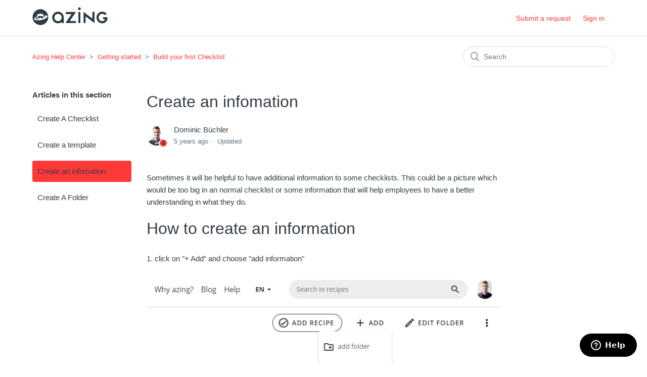

--- FILE ---
content_type: text/html; charset=utf-8
request_url: https://help.azing.org/hc/en-us/articles/360030103651-Create-an-infomation
body_size: 4577
content:
<!DOCTYPE html>
<html dir="ltr" lang="en-US">
<head>
  <meta charset="utf-8" />
  <!-- v26850 -->


  <title>Create an infomation &ndash; Azing Help Center</title>

  <meta name="csrf-param" content="authenticity_token">
<meta name="csrf-token" content="">

  <meta name="description" content="Sometimes it will be helpful to have additional information to some checklists. This could be a picture which would be too big in an..." /><meta property="og:image" content="https://help.azing.org/hc/theming_assets/01HZKNPRZ4DQXYP014FK53JRJ7" />
<meta property="og:type" content="website" />
<meta property="og:site_name" content="Azing Help Center" />
<meta property="og:title" content="Create an infomation" />
<meta property="og:description" content="Sometimes it will be helpful to have additional information to some checklists. This could be a picture which would be too big in an normal checklist or some information that will help employees to..." />
<meta property="og:url" content="https://help.azing.org/hc/en-us/articles/360030103651-Create-an-infomation" />
<link rel="canonical" href="https://help.azing.org/hc/en-us/articles/360030103651-Create-an-infomation">
<link rel="alternate" hreflang="de-ch" href="https://help.azing.org/hc/de-ch/articles/360030103651-Erstelle-eine-Information">
<link rel="alternate" hreflang="en-us" href="https://help.azing.org/hc/en-us/articles/360030103651-Create-an-infomation">
<link rel="alternate" hreflang="x-default" href="https://help.azing.org/hc/en-us/articles/360030103651-Create-an-infomation">

  <link rel="stylesheet" href="//static.zdassets.com/hc/assets/application-f34d73e002337ab267a13449ad9d7955.css" media="all" id="stylesheet" />
    <!-- Entypo pictograms by Daniel Bruce — www.entypo.com -->
    <link rel="stylesheet" href="//static.zdassets.com/hc/assets/theming_v1_support-e05586b61178dcde2a13a3d323525a18.css" media="all" />
  <link rel="stylesheet" type="text/css" href="/hc/theming_assets/9059043/360001865692/style.css?digest=19329373176733">

  <link rel="icon" type="image/x-icon" href="/hc/theming_assets/01HZKNPSN9M9A3H4WCGK0RBYBK">

    <script src="//static.zdassets.com/hc/assets/jquery-ed472032c65bb4295993684c673d706a.js"></script>
    

  <meta content="width=device-width, initial-scale=1.0" name="viewport" />

  <script type="text/javascript" src="/hc/theming_assets/9059043/360001865692/script.js?digest=19329373176733"></script>
</head>
<body class="">
  
  
  

  <header class="header">
  <div class="logo">
    <a title="Home" href="/hc/en-us">
      <img src="/hc/theming_assets/01HZKNPRZ4DQXYP014FK53JRJ7" alt="Azing Help Center Help Center home page">
    </a>
  </div>
  <div class="nav-wrapper">
    <span class="icon-menu" tabindex="0" role="button" aria-controls="user-nav" aria-expanded="false" aria-label="Toggle navigation menu"></span>
    <nav class="user-nav" id="user-nav">
      
      <a class="submit-a-request" href="/hc/en-us/requests/new">Submit a request</a>
    </nav>
      <a class="login" data-auth-action="signin" role="button" rel="nofollow" title="Opens a dialog" href="https://azing.zendesk.com/access?brand_id=360001865692&amp;return_to=https%3A%2F%2Fhelp.azing.org%2Fhc%2Fen-us%2Farticles%2F360030103651-Create-an-infomation&amp;locale=en-us">Sign in</a>

  </div>
</header>


  <main role="main">
    <div class="container-divider"></div>
<div class="container">
  <nav class="sub-nav">
    <ol class="breadcrumbs">
  
    <li title="Azing Help Center">
      
        <a href="/hc/en-us">Azing Help Center</a>
      
    </li>
  
    <li title="Getting started">
      
        <a href="/hc/en-us/categories/360001278631-Getting-started">Getting started</a>
      
    </li>
  
    <li title="Build your first Checklist">
      
        <a href="/hc/en-us/sections/360003172572-Build-your-first-Checklist">Build your first Checklist</a>
      
    </li>
  
</ol>

    <form role="search" class="search" data-search="" action="/hc/en-us/search" accept-charset="UTF-8" method="get"><input type="hidden" name="utf8" value="&#x2713;" autocomplete="off" /><input type="hidden" name="category" id="category" value="360001278631" autocomplete="off" />
<input type="search" name="query" id="query" placeholder="Search" aria-label="Search" /></form>
  </nav>

  <div class="article-container" id="article-container">
    <section class="article-sidebar">
      
        <section class="section-articles collapsible-sidebar">
        <h3 class="collapsible-sidebar-title sidenav-title">Articles in this section</h3>
        <ul>
          
            <li>
              <a href="/hc/en-us/articles/360027618251-Create-A-Checklist" class="sidenav-item ">Create A Checklist</a>
            </li>
          
            <li>
              <a href="/hc/en-us/articles/360030104711-Create-a-template" class="sidenav-item ">Create a template</a>
            </li>
          
            <li>
              <a href="/hc/en-us/articles/360030103651-Create-an-infomation" class="sidenav-item current-article">Create an infomation</a>
            </li>
          
            <li>
              <a href="/hc/en-us/articles/360027615531-Create-A-Folder" class="sidenav-item ">Create A Folder</a>
            </li>
          
        </ul>
        
        </section>
      
    </section>

    <article class="article">
      <header class="article-header">
        <h1 title="Create an infomation" class="article-title">
          Create an infomation
          
        </h1>

        <div class="article-author">
          
            <div class="avatar article-avatar">
              
                <span class="icon-agent"></span>
              
              <img src="https://help.azing.org/system/photos/360178250551/azing_profilbild.png" alt="" class="user-avatar"/>
            </div>
          
          <div class="article-meta">
            
              
                Dominic Büchler
              
            

            <ul class="meta-group">
              
                <li class="meta-data"><time datetime="2020-03-13T14:29:39Z" title="2020-03-13T14:29:39Z" data-datetime="relative">March 13, 2020 14:29</time></li>
                <li class="meta-data">Updated</li>
              
            </ul>
          </div>
        </div>

        
      </header>

      <section class="article-info">
        <div class="article-content">
          <div class="article-body"><p>Sometimes it will be helpful to have additional information to some checklists. This could be a picture which would be too big in an normal checklist or some information that will help employees to have a better understanding in what they do.</p>
<h1>How to create an information</h1>
<p>1. click on "+ Add" and choose "add information"</p>
<p><img src="/hc/article_attachments/360032417852/mceclip0.png" alt="mceclip0.png"></p>
<p>2. Now you can give your information a title and some content:</p>
<p><img src="/hc/article_attachments/360032417992/mceclip2.png" alt="mceclip2.png"></p>
<p>An information has no further functionalities, it shows simply the content you type in. You can link this information to other checklists.</p></div>

          <div class="article-attachments">
            <ul class="attachments">
              
            </ul>
          </div>
        </div>
      </section>

      <footer>
        <div class="article-footer">
          
          
        </div>
        
          <div class="article-votes">
            <span class="article-votes-question">Was this article helpful?</span>
            <div class="article-votes-controls" role='radiogroup'>
              <a class="button article-vote article-vote-up" data-helper="vote" data-item="article" data-type="up" data-id="360030103651" data-upvote-count="1" data-vote-count="1" data-vote-sum="1" data-vote-url="/hc/en-us/articles/360030103651/vote" data-value="null" data-label="1 out of 1 found this helpful" data-selected-class="null" aria-selected="false" role="radio" rel="nofollow" title="Yes" href="#"></a>
              <a class="button article-vote article-vote-down" data-helper="vote" data-item="article" data-type="down" data-id="360030103651" data-upvote-count="1" data-vote-count="1" data-vote-sum="1" data-vote-url="/hc/en-us/articles/360030103651/vote" data-value="null" data-label="1 out of 1 found this helpful" data-selected-class="null" aria-selected="false" role="radio" rel="nofollow" title="No" href="#"></a>
            </div>
            <small class="article-votes-count">
              <span class="article-vote-label" data-helper="vote" data-item="article" data-type="label" data-id="360030103651" data-upvote-count="1" data-vote-count="1" data-vote-sum="1" data-vote-url="/hc/en-us/articles/360030103651/vote" data-value="null" data-label="1 out of 1 found this helpful">1 out of 1 found this helpful</span>
            </small>
          </div>
        

        <div class="article-more-questions">
          Have more questions? <a href="/hc/en-us/requests/new">Submit a request</a>
        </div>
        <div class="article-return-to-top">
          <a href="#article-container">Return to top<span class="icon-arrow-up"></span></a>
        </div>
      </footer>

      <section class="article-relatives">
        
          <div data-recent-articles></div>
        
        
          
  <section class="related-articles">
    
      <h3 class="related-articles-title">Related articles</h3>
    
    <ul>
      
        <li>
          <a href="/hc/en-us/related/click?data=[base64]%3D%3D--498534f2d194c044a422203322efacf76d736e21" rel="nofollow">Create a template</a>
        </li>
      
        <li>
          <a href="/hc/en-us/related/click?data=[base64]%3D--1477eb08f8a0b90e4b510c2b2d647d2a986f05fa" rel="nofollow">Create A Checklist</a>
        </li>
      
    </ul>
  </section>


        
      </section>
      
    </article>
  </div>
</div>

  </main>

  <footer class="footer">
  <div class="footer-inner">
    <a title="Home" href="/hc/en-us">Azing Help Center</a>

    <div class="footer-language-selector">
      
        <div class="dropdown language-selector">
          <button class="dropdown-toggle" aria-haspopup="true">
            English (US)
          </button>
          <span class="dropdown-menu dropdown-menu-end" role="menu">
            
              <a href="/hc/change_language/de-ch?return_to=%2Fhc%2Fde-ch%2Farticles%2F360030103651-Erstelle-eine-Information" dir="ltr" rel="nofollow" role="menuitem">
                Deutsch (Schweiz)
              </a>
            
          </span>
        </div>
      
    </div>
  </div>
</footer>



  <!-- / -->

  
  <script src="//static.zdassets.com/hc/assets/en-us.bbb3d4d87d0b571a9a1b.js"></script>
  

  <script type="text/javascript">
  /*

    Greetings sourcecode lurker!

    This is for internal Zendesk and legacy usage,
    we don't support or guarantee any of these values
    so please don't build stuff on top of them.

  */

  HelpCenter = {};
  HelpCenter.account = {"subdomain":"azing","environment":"production","name":"Azing Help"};
  HelpCenter.user = {"identifier":"da39a3ee5e6b4b0d3255bfef95601890afd80709","email":null,"name":"","role":"anonymous","avatar_url":"https://assets.zendesk.com/hc/assets/default_avatar.png","is_admin":false,"organizations":[],"groups":[]};
  HelpCenter.internal = {"asset_url":"//static.zdassets.com/hc/assets/","web_widget_asset_composer_url":"https://static.zdassets.com/ekr/snippet.js","current_session":{"locale":"en-us","csrf_token":null,"shared_csrf_token":null},"usage_tracking":{"event":"article_viewed","data":"[base64]--c01f90bd59691923f27dfb4cbfbb087913bbfafa","url":"https://help.azing.org/hc/activity"},"current_record_id":"360030103651","current_record_url":"/hc/en-us/articles/360030103651-Create-an-infomation","current_record_title":"Create an infomation","current_text_direction":"ltr","current_brand_id":360001865692,"current_brand_name":"Azing Help","current_brand_url":"https://azing.zendesk.com","current_brand_active":true,"current_path":"/hc/en-us/articles/360030103651-Create-an-infomation","show_autocomplete_breadcrumbs":true,"user_info_changing_enabled":false,"has_user_profiles_enabled":false,"has_end_user_attachments":true,"user_aliases_enabled":false,"has_anonymous_kb_voting":true,"has_multi_language_help_center":true,"show_at_mentions":false,"embeddables_config":{"embeddables_web_widget":true,"embeddables_help_center_auth_enabled":false,"embeddables_connect_ipms":false},"answer_bot_subdomain":"static","gather_plan_state":"subscribed","has_article_verification":false,"has_gather":true,"has_ckeditor":false,"has_community_enabled":false,"has_community_badges":false,"has_community_post_content_tagging":false,"has_gather_content_tags":false,"has_guide_content_tags":true,"has_user_segments":true,"has_answer_bot_web_form_enabled":false,"has_garden_modals":false,"theming_cookie_key":"hc-da39a3ee5e6b4b0d3255bfef95601890afd80709-2-preview","is_preview":false,"has_search_settings_in_plan":true,"theming_api_version":1,"theming_settings":{"brand_color":"rgba(255, 57, 57, 1)","brand_text_color":"rgba(53, 61, 70, 1)","text_color":"rgba(53, 61, 70, 1)","link_color":"rgba(255, 57, 57, 1)","background_color":"rgba(242, 242, 243, 0)","heading_font":"-apple-system, BlinkMacSystemFont, 'Segoe UI', Helvetica, Arial, sans-serif","text_font":"'Trebuchet MS', 'Lucida Sans Unicode', 'Lucida Grande', 'Lucida Sans', Arial, sans-serif","logo":"/hc/theming_assets/01HZKNPRZ4DQXYP014FK53JRJ7","favicon":"/hc/theming_assets/01HZKNPSN9M9A3H4WCGK0RBYBK","homepage_background_image":"/hc/theming_assets/01HZKNPTMCK552CQNWFSXH8JSW","community_background_image":"/hc/theming_assets/01HZKNPVM7BB6CJKDF2HEKJXYV","community_image":"/hc/theming_assets/01HZKNPVTDVGDP1XEKRY65Q3XB","instant_search":true,"scoped_kb_search":true,"scoped_community_search":false,"show_recent_activity":true,"show_articles_in_section":true,"show_article_author":true,"show_article_comments":false,"show_follow_article":false,"show_recently_viewed_articles":true,"show_related_articles":true,"show_article_sharing":false,"show_follow_section":false,"show_follow_post":false,"show_post_sharing":false,"show_follow_topic":false},"has_pci_credit_card_custom_field":false,"help_center_restricted":false,"is_assuming_someone_else":false,"flash_messages":[],"user_photo_editing_enabled":true,"user_preferred_locale":"en-us","base_locale":"en-us","login_url":"https://azing.zendesk.com/access?brand_id=360001865692\u0026return_to=https%3A%2F%2Fhelp.azing.org%2Fhc%2Fen-us%2Farticles%2F360030103651-Create-an-infomation","has_alternate_templates":false,"has_custom_statuses_enabled":true,"has_hc_generative_answers_setting_enabled":true,"has_generative_search_with_zgpt_enabled":false,"has_suggested_initial_questions_enabled":false,"has_guide_service_catalog":false,"has_service_catalog_search_poc":false,"has_service_catalog_itam":false,"has_csat_reverse_2_scale_in_mobile":false,"has_knowledge_navigation":false,"has_unified_navigation":false,"has_unified_navigation_eap_access":false,"has_csat_bet365_branding":false,"version":"v26850","dev_mode":false};
</script>

  
  <script src="//static.zdassets.com/hc/assets/moment-3b62525bdab669b7b17d1a9d8b5d46b4.js"></script>
  <script src="//static.zdassets.com/hc/assets/hc_enduser-be182e02d9d03985cf4f06a89a977e3d.js"></script>
  
  
</body>
</html>